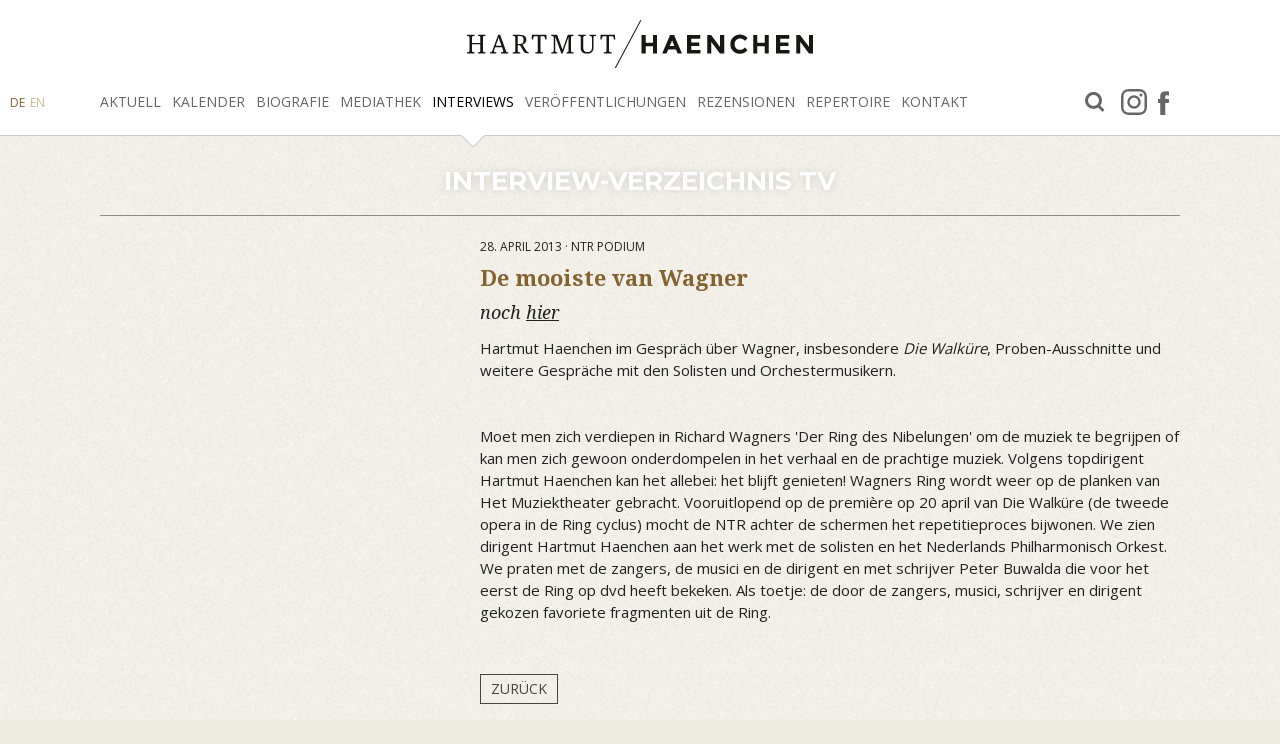

--- FILE ---
content_type: text/html; charset=utf-8
request_url: https://www.haenchen.net/interviews/tv-interviews/?user_haenchendatabase_pi7%5Buid%5D=507&cHash=f98ca4a9b9509e175c423e45473a8453
body_size: 2725
content:
<!DOCTYPE html>
<html dir="ltr" lang="de-DE">
<head>

<meta charset="utf-8">
<!-- 
	This website is powered by TYPO3 - inspiring people to share!
	TYPO3 is a free open source Content Management Framework initially created by Kasper Skaarhoj and licensed under GNU/GPL.
	TYPO3 is copyright 1998-2026 of Kasper Skaarhoj. Extensions are copyright of their respective owners.
	Information and contribution at https://typo3.org/
-->



<title>Hartmut Haenchen: TV-Interviews</title>
<meta name="generator" content="TYPO3 CMS" />
<meta name="twitter:card" content="summary" />


<link rel="stylesheet" type="text/css" href="/typo3conf/ext/user_layout/Resources/Public/Css/fotorama.css?1564484474" media="all">
<link rel="stylesheet" type="text/css" href="//cdn.jsdelivr.net/fancybox/2.1.5/jquery.fancybox.min.css" media="all">
<link rel="stylesheet" type="text/css" href="/typo3conf/ext/user_layout/Resources/Public/Css/screen.css?1607938973" media="all">



<script src="/typo3conf/ext/user_layout/Resources/Public/Js/modernizr.custom.89369.js?1536671460" type="text/javascript"></script>
<script src="/typo3conf/ext/user_layout/Resources/Public/Js/jquery.min.js?1607938973" type="text/javascript"></script>
<script src="//cdn.jsdelivr.net/fancybox/2.1.5/jquery.fancybox.min.js" type="text/javascript"></script>
<script src="/typo3conf/ext/user_layout/Resources/Public/Js/fotorama.js?1564396976" type="text/javascript"></script>
<script src="/typo3conf/ext/user_layout/Resources/Public/Js/manifest.js?1564474633" type="text/javascript"></script>
<script src="/typo3conf/ext/user_layout/Resources/Public/Js/vendor.js?1564474633" type="text/javascript"></script>
<script src="/typo3conf/ext/user_layout/Resources/Public/Js/main.js?1607938973" type="text/javascript"></script>
<script src="/typo3temp/assets/js/6d661f9502.js?1757327099" type="text/javascript"></script>


<meta http-equiv="X-UA-Compatible" content="IE=edge,chrome=1"/><meta name="viewport" content="width=device-width, initial-scale=1, shrink-to-fit=no" /><meta name="referrer" content="same-origin"><meta name="format-detection" content="telephone=no">
<link rel="alternate" hreflang="de-DE" href="https://www.haenchen.net/interviews/tv-interviews/?user_haenchendatabase_pi7%5Buid%5D=507&amp;cHash=f98ca4a9b9509e175c423e45473a8453"/>
<link rel="alternate" hreflang="en-US" href="https://www.haenchen.net/en/interviews/tv-interviews/?user_haenchendatabase_pi7%5Buid%5D=507&amp;cHash=f98ca4a9b9509e175c423e45473a8453"/>
<link rel="alternate" hreflang="x-default" href="https://www.haenchen.net/interviews/tv-interviews/?user_haenchendatabase_pi7%5Buid%5D=507&amp;cHash=f98ca4a9b9509e175c423e45473a8453"/>

<link rel="canonical" href="https://www.haenchen.net/interviews/tv-interviews/?user_haenchendatabase_pi7%5Buid%5D=507&amp;cHash=f98ca4a9b9509e175c423e45473a8453"/>
</head>
<body class="page60 layout-1fe-layout-0 ">


<header canvas="">
    <nav class="menu-container container"><div class="row"><div class="col-10 col-md-12"><a class="logo_quer" href="/"><img class="no-responsive" src="/fileadmin/media/layout/logo_quer.svg" alt="Hartmut Haenchen - Dirigent"></a></div><div class="col d-none d-lg-block text-center text-xl-left"><ul class="menu"><li class="h19" aria-haspopup="false"><a href="/aktuell/">Aktuell</a></li><li class="h27" aria-haspopup="false"><a href="/kalender/">Kalender</a></li><li class="h29" aria-haspopup="true"><a href="/biografie/deutsche-stichwortbiografie/">Biografie</a><ul><li aria-haspopup="false"><a href="/biografie/deutsche-stichwortbiografie/">Deutsche Stichwortbiografie</a></li><li aria-haspopup="false"><a href="/biografie/official-english-biography/">Official english biography</a></li><li aria-haspopup="false"><a href="/biografie/deutsche-biografie/">Deutsche Biografie</a></li><li aria-haspopup="false"><a href="/biografie/biografie-kammerorchester-cphe-bach/">Biografie Kammerorchester C.Ph.E. Bach</a></li><li aria-haspopup="false"><a href="/biografie/politische-biografie/">„Politische“ Biografie</a></li><li aria-haspopup="false"><a href="/biografie/dirigate-an-der-niederlaendischen-oper/">Dirigate an der Niederländischen Oper</a></li><li aria-haspopup="false"><a href="/biografie/dossier-de-presse-francais/">Dossier de presse (français)</a></li></ul></li><li class="h55" aria-haspopup="true"><a href="/mediathek/videos/">Mediathek</a><ul><li aria-haspopup="false"><a href="/mediathek/videos/">Videos</a></li><li aria-haspopup="false"><a href="/mediathek/audios/">Audios</a></li><li aria-haspopup="false"><a href="/mediathek/fotos/">Fotos</a></li><li aria-haspopup="false"><a href="/mediathek/bueste/">Büste</a></li></ul></li><li class="h31 act" aria-haspopup="true"><a href="/interviews/alle-interviews/">Interviews</a><ul><li aria-haspopup="false"><a href="/interviews/alle-interviews/">Alle Interviews</a></li><li aria-haspopup="false"><a href="/interviews/presse-interviews/">Presse-Interviews</a></li><li aria-haspopup="false"><a href="/interviews/radio-interviews/">Radio-Interviews</a></li><li class="act" aria-haspopup="false"><a href="/interviews/tv-interviews/">TV-Interviews</a></li><li aria-haspopup="false"><a href="/interviews/online-interviews/">Online-Interviews</a></li></ul></li><li class="h22" aria-haspopup="true"><a href="/veroeffentlichungen/diskographie/">Veröffentlichungen</a><ul><li aria-haspopup="false"><a href="/veroeffentlichungen/diskographie/">Diskographie</a></li><li aria-haspopup="false"><a href="/veroeffentlichungen/hoerfunk/">Hörfunk</a></li><li aria-haspopup="false"><a href="/veroeffentlichungen/tv-aufnahmen/">TV-Aufnahmen</a></li><li aria-haspopup="false"><a href="/veroeffentlichungen/bibliographie/">Bibliographie</a></li><li aria-haspopup="false"><a href="/veroeffentlichungen/texte/">Texte</a></li></ul></li><li class="h23" aria-haspopup="true"><a href="/rezensionen/sinfoniekonzerte/">Rezensionen</a><ul><li aria-haspopup="false"><a href="/rezensionen/sinfoniekonzerte/">Sinfoniekonzerte</a></li><li aria-haspopup="false"><a href="/rezensionen/opern/">Opern</a></li><li aria-haspopup="false"><a href="/rezensionen/kammerorchester/">Kammerorchester</a></li><li aria-haspopup="false"><a href="/rezensionen/cds-/-dvds/">CDs / DVDs</a></li></ul></li><li class="h24" aria-haspopup="true"><a href="/repertoire/opern-repertoire/">Repertoire</a><ul><li aria-haspopup="false"><a href="/repertoire/opern-repertoire/">Opern-Repertoire</a></li><li aria-haspopup="false"><a href="/repertoire/sinfonisches-repertoire/">Sinfonisches Repertoire</a></li><li aria-haspopup="false"><a href="/repertoire/kammerorchester-repertoire/">Kammerorchester-Repertoire</a></li></ul></li><li class="h26" aria-haspopup="true"><a href="/kontakt/kontaktformular/">Kontakt</a><ul><li aria-haspopup="false"><a href="/kontakt/kontaktformular/">Kontaktformular</a></li><li aria-haspopup="false"><a href="/kontakt/management/">Management</a></li><li aria-haspopup="false"><a href="/kontakt/impressum/">Impressum</a></li><li aria-haspopup="false"><a href="/kontakt/datenschutzerklaerung/">Datenschutzerklärung</a></li></ul></li></ul></div><div class="col-auto d-none d-xl-block"><ul class="menu"><li class="h72" aria-haspopup="false"><a target="_blank" href="/facebook/">facebook</a></li><li class="h73" aria-haspopup="false"><a target="_blank" href="/instagram/">Instagram</a></li><li class="h50" aria-haspopup="false"><a href="/suche/">Suche</a></li></ul></div><div class="d-none d-lg-block"><div class="lang"><a href="/interviews/tv-interviews/" class="act">DE</a><a href="/en/interviews/tv-interviews/">EN</a></div></div></div></nav><div class="sb-toggle-left d-lg-none" aria-expanded="false"><span class="navbar-toggler-icon"><span><span></span><span></span><span></span></span></span></div>
</header>

<div canvas="container">
    <div class="content-container">
        <div class="inner">
            <!--TYPO3SEARCH_begin-->
            

<section id="c69"
         class="ce-gridelements page-row   ce-layout-0 grid-layout-1 grid-gap-yes grid-col-bt


"
         style="; ">

    

    <div class="container">
        <div class="row">
            
    <div class="col-12">
        
<div id="c114" class="frame frame-default frame-type-header frame-layout-2"><header><h1 class="">
				Interview-Verzeichnis TV
			</h1></header></div>


    </div>

        </div>
    </div>
</section>



<div id="c68" class="frame frame-default frame-type-list frame-layout-0"><div class="user-haenchendatabase-pi7"><div class="container"><div class="row"><div class="images c-1 col-12 col-md-4"></div><div class="text c-2 col-12 col-md-8"><div class="datum">28. April 2013 &middot; ntr Podium</div><h1>De mooiste van Wagner</h1><h2>noch <a href="http://npspodium.nps.nl/page/archief/aflevering/15556895/ntr-podium-de-mooiste-van-wagner-" target="_blank">hier</a></h2><p><p>Hartmut Haenchen im Gespräch über Wagner, insbesondere <i>Die Walküre</i>, Proben-Ausschnitte und weitere Gespräche mit den Solisten und Orchestermusikern.
</p><p>&nbsp;</p><p>Moet men zich verdiepen in Richard Wagners 'Der Ring des Nibelungen' om de muziek te begrijpen of kan men zich gewoon onderdompelen in het verhaal en de prachtige muziek. Volgens topdirigent Hartmut Haenchen kan het allebei: het blijft genieten! Wagners Ring wordt weer op de planken van Het Muziektheater gebracht. Vooruitlopend op de première op 20 april van Die Walküre (de tweede opera in de Ring cyclus) mocht de NTR achter de schermen het repetitieproces bijwonen. We zien dirigent Hartmut Haenchen aan het werk met de solisten en het Nederlands Philharmonisch Orkest. We praten met de zangers, de musici en de dirigent en met schrijver Peter Buwalda die voor het eerst de Ring op dvd heeft bekeken. Als toetje: de door de zangers, musici, schrijver en dirigent gekozen favoriete fragmenten uit de Ring.</p></p><div><a href="/interviews/tv-interviews/" class="detail">Zurück</a></div></div></div></div></div>


            <!--TYPO3SEARCH_end-->
        </div>
    </div>
</div>

<aside class="mobilnav" off-canvas="mobilnav left overlay">
    <div id="l"><div class="lang"><a href="/interviews/tv-interviews/" class="act">DE</a><a href="/en/interviews/tv-interviews/">EN</a></div></div><ul><li aria-haspopup="false"><a href="/aktuell/">Aktuell</a></li><li aria-haspopup="false"><a href="/kalender/">Kalender</a></li><li aria-haspopup="true"><a href="/biografie/deutsche-stichwortbiografie/">Biografie</a><ul><li aria-haspopup="false"><a href="/biografie/deutsche-stichwortbiografie/">Deutsche Stichwortbiografie</a></li><li aria-haspopup="false"><a href="/biografie/official-english-biography/">Official english biography</a></li><li aria-haspopup="false"><a href="/biografie/deutsche-biografie/">Deutsche Biografie</a></li><li aria-haspopup="false"><a href="/biografie/biografie-kammerorchester-cphe-bach/">Biografie Kammerorchester C.Ph.E. Bach</a></li><li aria-haspopup="false"><a href="/biografie/politische-biografie/">„Politische“ Biografie</a></li><li aria-haspopup="false"><a href="/biografie/dirigate-an-der-niederlaendischen-oper/">Dirigate an der Niederländischen Oper</a></li><li aria-haspopup="false"><a href="/biografie/dossier-de-presse-francais/">Dossier de presse (français)</a></li></ul></li><li aria-haspopup="true"><a href="/mediathek/videos/">Mediathek</a><ul><li aria-haspopup="false"><a href="/mediathek/videos/">Videos</a></li><li aria-haspopup="false"><a href="/mediathek/audios/">Audios</a></li><li aria-haspopup="false"><a href="/mediathek/fotos/">Fotos</a></li><li aria-haspopup="false"><a href="/mediathek/bueste/">Büste</a></li></ul></li><li class="act" aria-haspopup="true"><a href="/interviews/alle-interviews/">Interviews</a><ul><li aria-haspopup="false"><a href="/interviews/alle-interviews/">Alle Interviews</a></li><li aria-haspopup="false"><a href="/interviews/presse-interviews/">Presse-Interviews</a></li><li aria-haspopup="false"><a href="/interviews/radio-interviews/">Radio-Interviews</a></li><li class="act" aria-haspopup="false"><a href="/interviews/tv-interviews/">TV-Interviews</a></li><li aria-haspopup="false"><a href="/interviews/online-interviews/">Online-Interviews</a></li></ul></li><li aria-haspopup="true"><a href="/veroeffentlichungen/diskographie/">Veröffentlichungen</a><ul><li aria-haspopup="false"><a href="/veroeffentlichungen/diskographie/">Diskographie</a></li><li aria-haspopup="false"><a href="/veroeffentlichungen/hoerfunk/">Hörfunk</a></li><li aria-haspopup="false"><a href="/veroeffentlichungen/tv-aufnahmen/">TV-Aufnahmen</a></li><li aria-haspopup="false"><a href="/veroeffentlichungen/bibliographie/">Bibliographie</a></li><li aria-haspopup="false"><a href="/veroeffentlichungen/texte/">Texte</a></li></ul></li><li aria-haspopup="true"><a href="/rezensionen/sinfoniekonzerte/">Rezensionen</a><ul><li aria-haspopup="false"><a href="/rezensionen/sinfoniekonzerte/">Sinfoniekonzerte</a></li><li aria-haspopup="false"><a href="/rezensionen/opern/">Opern</a></li><li aria-haspopup="false"><a href="/rezensionen/kammerorchester/">Kammerorchester</a></li><li aria-haspopup="false"><a href="/rezensionen/cds-/-dvds/">CDs / DVDs</a></li></ul></li><li aria-haspopup="true"><a href="/repertoire/opern-repertoire/">Repertoire</a><ul><li aria-haspopup="false"><a href="/repertoire/opern-repertoire/">Opern-Repertoire</a></li><li aria-haspopup="false"><a href="/repertoire/sinfonisches-repertoire/">Sinfonisches Repertoire</a></li><li aria-haspopup="false"><a href="/repertoire/kammerorchester-repertoire/">Kammerorchester-Repertoire</a></li></ul></li><li aria-haspopup="true"><a href="/kontakt/kontaktformular/">Kontakt</a><ul><li aria-haspopup="false"><a href="/kontakt/kontaktformular/">Kontaktformular</a></li><li aria-haspopup="false"><a href="/kontakt/management/">Management</a></li><li aria-haspopup="false"><a href="/kontakt/impressum/">Impressum</a></li><li aria-haspopup="false"><a href="/kontakt/datenschutzerklaerung/">Datenschutzerklärung</a></li></ul></li></ul><ul class="menu"><li class="h72" aria-haspopup="false"><a target="_blank" href="/facebook/">facebook</a></li><li class="h73" aria-haspopup="false"><a target="_blank" href="/instagram/">Instagram</a></li><li class="h50" aria-haspopup="false"><a href="/suche/">Suche</a></li></ul>
</aside>




</body>
</html>